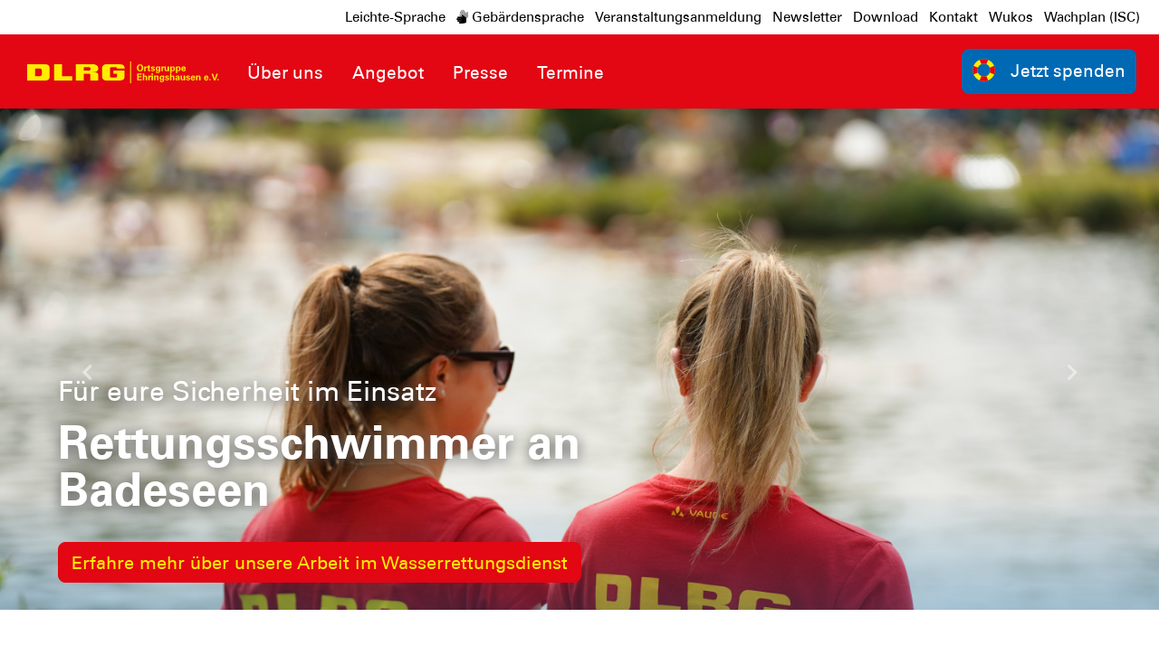

--- FILE ---
content_type: text/html; charset=utf-8
request_url: https://ehringshausen.dlrg.de/
body_size: 11235
content:
<!DOCTYPE html>
<html dir="ltr" lang="de-DE">
<head>

<meta charset="utf-8">
<!-- 
	Design and Development
		Jenko Sternberg Design GmbH
		Siedlerweg 18 / 38173 Apelnstedt
		web: www.jenkosternberg.de / email: info@jsdesign.de
		fon: +49 (0) 5333 94 77-10 / fax: +49 (0) 5333 94 77-44
	
	Development
	    DLRG Arbeitskreis IT
	    Im Niedernfeld 1-3
	    31542 Bad Nenndorf
	    web: dlrg.net / support: hilfe.dlrg.net

	This website is powered by TYPO3 - inspiring people to share!
	TYPO3 is a free open source Content Management Framework initially created by Kasper Skaarhoj and licensed under GNU/GPL.
	TYPO3 is copyright 1998-2026 of Kasper Skaarhoj. Extensions are copyright of their respective owners.
	Information and contribution at https://typo3.org/
-->



<title>Ortsgruppe Ehringshausen e.V. | DLRG Ortsgruppe Ehringshausen e.V.</title>
<meta name="generator" content="TYPO3 CMS" />
<meta name="twitter:card" content="summary" />


<link rel="stylesheet" href="/global/layout/2019/css/stamm.css?1768141705" media="all">
<link rel="stylesheet" href="/typo3temp/assets/css/7015c8c4ac5ff815b57530b221005fc6.css?1697920404" media="all">






<meta name="viewport" content="width=device-width, initial-scale=1.0, maximum-scale=2.0, minimum-scale=1.0, user-scalable=yes" /><!-- Page-ID:406241-->

        
                <link rel="shortcut icon" href="https://api.dlrg.net/logo/v1/stammverband/favicon?size=196&line1=Ortsgruppe&line2=Ehringshausen+e.V." sizes="196x196">
                <link rel="shortcut icon" href="https://api.dlrg.net/logo/v1/stammverband/favicon?size=32&line1=Ortsgruppe&line2=Ehringshausen+e.V." sizes="32x32">
                <link rel="shortcut icon" href="https://api.dlrg.net/logo/v1/stammverband/favicon?size=16&line1=Ortsgruppe&line2=Ehringshausen+e.V." sizes="16x16">
                <link rel="apple-touch-icon" href="https://api.dlrg.net/logo/v1/stammverband/favicon?size=180&line1=Ortsgruppe&line2=Ehringshausen+e.V." sizes="180x180">
                <link rel="apple-touch-icon" href="https://api.dlrg.net/logo/v1/stammverband/favicon?size=167&line1=Ortsgruppe&line2=Ehringshausen+e.V." sizes="167x167">
                <link rel="apple-touch-icon" href="https://api.dlrg.net/logo/v1/stammverband/favicon?size=152&line1=Ortsgruppe&line2=Ehringshausen+e.V." sizes="152x152">
                <meta name="msapplication-square70x70logo" content="https://api.dlrg.net/logo/v1/stammverband/favicon?size=70&line1=Ortsgruppe&line2=Ehringshausen+e.V.">
                <meta name="msapplication-square150x150logo" content="https://api.dlrg.net/logo/v1/stammverband/favicon?size=150&line1=Ortsgruppe&line2=Ehringshausen+e.V.">
                <meta name="msapplication-wide310x150logo" content="https://api.dlrg.net/logo/v1/stammverband/favicon?size=310&line1=Ortsgruppe&line2=Ehringshausen+e.V.">
                <meta name="msapplication-square310x310logo" content="https://api.dlrg.net/logo/v1/stammverband/favicon?size=310&line1=Ortsgruppe&line2=Ehringshausen+e.V.">
            

        
        <link rel="preload" href="/global/layout/2019/font/dlrg_regular.woff2" as="font" type="font/woff2" crossorigin>
        <link rel="preload" href="/global/layout/2019/font/dlrg_bold.woff2" as="font" type="font/woff2" crossorigin>
        <link rel="preload" href="/global/layout/2019/fontawesome/fa-solid-900.woff2" as="font" type="font/woff2" crossorigin>
        







    
<link rel="canonical" href="https://ehringshausen.dlrg.de/"/>
</head>
<body id="startseite">




<div class="page"><section class="teaser"><header id="main-header"><div class="metaNav clearfix" id="metamenu"><div class="container"><nav class="navbar navbar-expand-lg float-right"><ul class="navbar-nav mr-auto"><li class="nav-item"><a class="nav-link " href="https://leichte-sprache.dlrg.de" target="_blank" rel="noopener noreferrer">
                            Leichte-Sprache
                        </a></li><li class="nav-item"><a class="nav-link " href="https://gebaerdensprache.dlrg.de/" target="_blank" rel="noopener noreferrer"><i class="fad fa-sign-language"></i> Gebärdensprache
                        </a></li><li class="nav-item"><a class="nav-link " href="/termine/anmeldung-zu-veranstaltungen/" >
                                        Veranstaltungsanmeldung
                                    </a></li><li class="nav-item"><a class="nav-link " href="https://ehringshausen.dlrg.de//newsletter/newsletter-anmeldeformular" target="_blank" rel="noopener noreferrer">
                                        Newsletter
                                    </a></li><li class="nav-item"><a class="nav-link " href="/meta/download/" >
                                        Download
                                    </a></li><li class="nav-item"><a class="nav-link " href="/meta/kontakt/" >
                                        Kontakt
                                    </a></li><li class="nav-item"><a class="nav-link " href="https://wukos.de/hessen/kvlahndill/" target="_blank" rel="noopener noreferrer">
                                        Wukos
                                    </a></li><li class="nav-item"><a class="nav-link " href="https://dlrg.net/apps/wachplan&amp;edvnummer=0721001" target="_blank" rel="noopener noreferrer">
                                        Wachplan (ISC)
                                    </a></li></ul></nav></div></div><div class="container-fluid"><div class="container mainnav"><nav class="navbar navbar-expand-lg"><a class="navbar-brand" href="/"><img alt="" height="54" src="https://api.dlrg.net/logo/v1/stammverband/svg?line1=Ortsgruppe&amp;line2=Ehringshausen+e.V." width="auto"></a><button aria-controls="navbarMainMenu" aria-expanded="false" aria-label="Toggle navigation" class="navbar-toggler" data-target="#navbarMainMenu" data-toggle="collapse" type="button"><span class="navbar-toggler-icon"></span></button><div class="collapse navbar-collapse" id="navbarMainMenu"><ul class="navbar-nav mr-auto"><li class="nav-item"><a class="nav-link" href="/ueber-uns/"  title="Über uns"><p>Über uns</p></a><div class="navhover" style="display: none;"><div class="flex"><div class="subnavleft"><div class="image" style="background-image: url(/fileadmin/groups/7210010/Bildergalerie/Allgemeine_Fotos/Fotos_Mouseover-Menue/_32_Bild_fuer_Drueberstreichen.jpeg); background-repeat: no-repeat; background-size: auto 250px; width: 100%; height: 250px;"><div class="subnavTextBox"><span>Informiere dich!</span><p>
            Die DLRG Ehringshausen
        </p></div></div><span class="title">Webmaster</span><p><i class="fa fa-envelope mr-2"></i><a class="email" href="mailto:webmaster@ehringshausen.dlrg.de">
                    webmaster@ehringshausen.dlrg.de
                </a></p></div><ul aria-labelledby="navbarDropdown" class="level2 subnav1"><li class="nav-item"><a class="dropdown-item" href="/ueber-uns/vorstand/"  title="Vorstand"><p>Vorstand</p></a></li><li class="nav-item"><a class="dropdown-item" href="/ueber-uns/jugend-gemeinschaft/"  title="Jugend &amp; Gemeinschaft"><p>Jugend &amp; Gemeinschaft</p></a></li><li class="nav-item"><a class="dropdown-item" href="/ueber-uns/fahrzeuge-boote/"  title="Fahrzeuge &amp; Boote"><p>Fahrzeuge &amp; Boote</p><span><i class="far fa-plus"></i></span></a><ul aria-labelledby="navbarDropdown" class="level3"><li class="nav-item"><a class="dropdown-item" href="/ueber-uns/fahrzeuge-boote/mtw-74191-vito/"  title="MTW 74/19/1 - Vito"><p>MTW 74/19/1 - Vito</p></a></li><li class="nav-item"><a class="dropdown-item" href="/ueber-uns/fahrzeuge-boote/mrb-74781-sharky/"  title="MRB 74/78/2 - Sharky"><p>MRB 74/78/2 - Sharky</p></a></li><li class="nav-item"><a class="dropdown-item" href="/ueber-uns/fahrzeuge-boote/gw-74591-l200-ad/"  title="GW 74/59/1 - L200 (a.D.)"><p>GW 74/59/1 - L200 (a.D.)</p></a></li><li class="nav-item"><a class="dropdown-item" href="/ueber-uns/fahrzeuge-boote/mrb-74781-willi-hillner-ad/"  title="MRB 74/78/1 - Willi Hillner (a.D.)"><p>MRB 74/78/1 - Willi Hillner (a.D.)</p></a></li><li class="nav-item"><a class="dropdown-item" href="/ueber-uns/fahrzeuge-boote/mrb-74781-ehri-ad/"  title="MRB 74/78/1 - Ehri (a.D.)"><p>MRB 74/78/1 - Ehri (a.D.)</p></a></li><li class="nav-item"><a class="dropdown-item" href="/ueber-uns/fahrzeuge-boote/elw-7411-patrol-ad/"  title="ELW 74/11 - Patrol (a.D.)"><p>ELW 74/11 - Patrol (a.D.)</p></a></li></ul></li><li class="nav-item"><a class="dropdown-item" href="/ueber-uns/unterkunft-schwimmbad/"  title="Unterkunft &amp; Schwimmbad"><p>Unterkunft &amp; Schwimmbad</p></a></li><li class="nav-item"><a class="dropdown-item" href="/ueber-uns/satzung/"  title="Satzung"><p>Satzung</p></a></li><li class="nav-item"><a class="dropdown-item" href="/ueber-uns/grundsaetze/"  title="Grundsätze"><p>Grundsätze</p></a></li><li class="nav-item"><a class="dropdown-item" href="/ueber-uns/mitglied-werden/"  title="Mitglied werden"><p>Mitglied werden</p></a></li><li class="nav-item"><a class="dropdown-item" href="/ueber-uns/beitragsordnung/"  title="Beitragsordnung"><p>Beitragsordnung</p></a></li></ul></div></div></li><li class="nav-item"><a class="nav-link" href="/angebot/"  title="Angebot"><p>Angebot</p></a><div class="navhover" style="display: none;"><div class="flex"><div class="subnavleft"><div class="image" style="background-image: url(/fileadmin/groups/7210010/Bildergalerie/Allgemeine_Fotos/Fotos_Mouseover-Menue/_32_Bild_fuer_Drueberstreichen.jpeg); background-repeat: no-repeat; background-size: auto 250px; width: 100%; height: 250px;"><div class="subnavTextBox"><span>Informiere dich!</span><p>
            Was du bei uns werden kannst
        </p></div></div><span class="title">Kontakt</span><p><i class="fa fa-envelope mr-2"></i><a class="email" href="mailto:ausbildung@ehringshausen.dlrg.de">
                    ausbildung@ehringshausen.dlrg.de
                </a></p></div><ul aria-labelledby="navbarDropdown" class="level2 subnav1"><li class="nav-item"><a class="dropdown-item" href="/angebot/schwimmkurse-training/"  title="Schwimmkurse &amp; Training"><p>Schwimmkurse &amp; Training</p><span><i class="far fa-plus"></i></span></a><ul aria-labelledby="navbarDropdown" class="level3"><li class="nav-item"><a class="dropdown-item" href="/angebot/schwimmkurse-training/schwimmkurse/"  title="Schwimmkurse"><p>Schwimmkurse</p></a></li><li class="nav-item"><a class="dropdown-item" href="/angebot/schwimmkurse-training/rettungsschwimmen/"  title="Rettungsschwimmen"><p>Rettungsschwimmen</p></a></li><li class="nav-item"><a class="dropdown-item" href="/angebot/schwimmkurse-training/rettungssport/"  title="Rettungssport"><p>Rettungssport</p></a></li><li class="nav-item"><a class="dropdown-item" href="/angebot/schwimmkurse-training/aquagymnastik/"  title="Aquagymnastik"><p>Aquagymnastik</p></a></li></ul></li><li class="nav-item"><a class="dropdown-item" href="/angebot/lehrgaenge/"  title="Lehrgänge"><p>Lehrgänge</p></a></li><li class="nav-item"><a class="dropdown-item" href="/angebot/jugend-einsatz-team-jet/"  title="Jugend-Einsatz-Team (JET)"><p>Jugend-Einsatz-Team (JET)</p></a></li><li class="nav-item"><a class="dropdown-item" href="/angebot/abzeichen/"  title="Abzeichen"><p>Abzeichen</p></a></li><li class="nav-item"><a class="dropdown-item" href="/angebot/erste-hilfe-sanitaetswesen/"  title="Erste Hilfe &amp; Sanitätswesen"><p>Erste Hilfe &amp; Sanitätswesen</p></a></li><li class="nav-item"><a class="dropdown-item" href="/angebot/einsatz-katastrophenschutz/"  title="Einsatz &amp; Katastrophenschutz"><p>Einsatz &amp; Katastrophenschutz</p><span><i class="far fa-plus"></i></span></a><ul aria-labelledby="navbarDropdown" class="level3"><li class="nav-item"><a class="dropdown-item" href="/presse/einsatztagebuch/"  title="Einsatztagebuch"><p>Einsatztagebuch</p></a></li></ul></li><li class="nav-item"><a class="dropdown-item" href="/angebot/wasserrettungsdienst/"  title="Wasserrettungsdienst"><p>Wasserrettungsdienst</p></a></li></ul></div></div></li><li class="nav-item"><a class="nav-link" href="/presse/"  title="Presse"><p>Presse</p></a><div class="navhover" style="display: none;"><div class="flex"><div class="subnavleft"><div class="image" style="background-image: url(/fileadmin/groups/7210010/Bildergalerie/Allgemeine_Fotos/Fotos_Mouseover-Menue/_32_Bild_fuer_Drueberstreichen.jpeg); background-repeat: no-repeat; background-size: auto 250px; width: 100%; height: 250px;"><div class="subnavTextBox"><span>Informiere dich!</span><p>
            Was gibt es neues?
        </p></div></div><span class="title">Leitung Öffentlichkeitsarbeit</span><p><i class="fa fa-envelope mr-2"></i><a class="email" href="mailto:oeka@ehringshausen.dlrg.de">
                    oeka@ehringshausen.dlrg.de
                </a></p></div><ul aria-labelledby="navbarDropdown" class="level2 subnav1"><li class="nav-item"><a class="dropdown-item" href="/presse/presseartikel/"  title="Presseartikel"><p>Presseartikel</p></a></li><li class="nav-item"><a class="dropdown-item" href="/presse/bildergalerie/"  title="Bildergalerie"><p>Bildergalerie</p></a></li><li class="nav-item"><a class="dropdown-item" href="/presse/einsatztagebuch/"  title="Einsatztagebuch"><p>Einsatztagebuch</p></a></li></ul></div></div></li><li class="nav-item"><a class="nav-link" href="/termine/"  title="Termine"><p>Termine</p></a><div class="navhover" style="display: none;"><div class="flex"><div class="subnavleft"><div class="image" style="background-image: url(/fileadmin/groups/7210010/Bildergalerie/Allgemeine_Fotos/Fotos_Mouseover-Menue/_32_Bild_fuer_Drueberstreichen.jpeg); background-repeat: no-repeat; background-size: auto 250px; width: 100%; height: 250px;"><div class="subnavTextBox"><span>Informiere dich!</span><p>
            Was steht an?
        </p></div></div><span class="title">Kontakt</span><p><i class="fa fa-envelope mr-2"></i><a class="email" href="mailto:info@ehringshausen.dlrg.de">
                    info@ehringshausen.dlrg.de
                </a></p></div><ul aria-labelledby="navbarDropdown" class="level2 subnav1"><li class="nav-item"><a class="dropdown-item" href="/termine/"  title="Kalender"><p>Kalender</p></a></li><li class="nav-item"><a class="dropdown-item" href="/termine/anmeldung-zu-veranstaltungen/"  title="Anmeldung zu Veranstaltungen"><p>Anmeldung zu Veranstaltungen</p></a></li></ul></div></div></li></ul></div><form class="form-inline normal"><a class="openCloseSearch" href="#"><i class="fa fa-search"></i></a></form><a href="/spenden/"><button class="btn btn-blue btnSpenden btn-group-lg" role="group" type="button"><img alt="" height="39" src="/global/layout/2019/images/ring.svg" width="auto">Jetzt spenden
        </button></a></nav></div><div class="container mainnav mobilenav"><nav class="navbar navbar-expand-lg" id="navhead"><a class="navbar-brand" href="/"><img alt="" height="54" src="https://api.dlrg.net/logo/v1/stammverband/svg?line1=Ortsgruppe&amp;line2=Ehringshausen+e.V." width="auto"></a><button aria-controls="navbarMainMenuMobile" aria-expanded="false" aria-label="Toggle navigation"
                            class="navbar-toggler" data-target="#navbarMainMenuMobile"
                            data-toggle="collapse" type="button"><span class="navbar-toggler-icon"></span></button><form class="form-inline normal"><a href="/spenden/"><button class="btn btn-blue btnSpenden btn-group-lg" role="group" type="button"><img alt="" height="39" src="/global/layout/2019/images/ring.svg" width="auto">Jetzt spenden
        </button></a></form></nav><div class="collapse navbar-collapsed" id="navbarMainMenuMobile"><ul class="navbar-nav mr-auto"><li class="nav-item"><a class="nav-link" href="/ueber-uns/"  title="Über uns"><p>Über uns</p></a><ul aria-labelledby="navbarDropdown" class="dropdown-menu level2"><li class="nav-item"><a class="dropdown-item back" href="#"><i class="fa fa-angle-left"></i> Zurück</a></li><li class="nav-item"><a class="dropdown-item" href="/ueber-uns/vorstand/"  title="Vorstand"><p>Vorstand</p></a></li><li class="nav-item"><a class="dropdown-item" href="/ueber-uns/jugend-gemeinschaft/"  title="Jugend &amp; Gemeinschaft"><p>Jugend &amp; Gemeinschaft</p></a></li><li class="nav-item"><a class="dropdown-item" href="/ueber-uns/fahrzeuge-boote/"  title="Fahrzeuge &amp; Boote"><p>Fahrzeuge &amp; Boote</p></a><ul aria-labelledby="navbarDropdown" class="level3"><li class="nav-item"><a class="dropdown-item back" href="#"><i class="fa fa-angle-left"></i> Zurück</a></li><li class="nav-item"><a class="dropdown-item" href="/ueber-uns/fahrzeuge-boote/mtw-74191-vito/"  title="MTW 74/19/1 - Vito"><p>MTW 74/19/1 - Vito</p></a></li><li class="nav-item"><a class="dropdown-item" href="/ueber-uns/fahrzeuge-boote/mrb-74781-sharky/"  title="MRB 74/78/2 - Sharky"><p>MRB 74/78/2 - Sharky</p></a></li><li class="nav-item"><a class="dropdown-item" href="/ueber-uns/fahrzeuge-boote/gw-74591-l200-ad/"  title="GW 74/59/1 - L200 (a.D.)"><p>GW 74/59/1 - L200 (a.D.)</p></a></li><li class="nav-item"><a class="dropdown-item" href="/ueber-uns/fahrzeuge-boote/mrb-74781-willi-hillner-ad/"  title="MRB 74/78/1 - Willi Hillner (a.D.)"><p>MRB 74/78/1 - Willi Hillner (a.D.)</p></a></li><li class="nav-item"><a class="dropdown-item" href="/ueber-uns/fahrzeuge-boote/mrb-74781-ehri-ad/"  title="MRB 74/78/1 - Ehri (a.D.)"><p>MRB 74/78/1 - Ehri (a.D.)</p></a></li><li class="nav-item"><a class="dropdown-item" href="/ueber-uns/fahrzeuge-boote/elw-7411-patrol-ad/"  title="ELW 74/11 - Patrol (a.D.)"><p>ELW 74/11 - Patrol (a.D.)</p></a></li></ul><span><i class="fa fa-angle-right"></i></span></li></li><li class="nav-item"><a class="dropdown-item" href="/ueber-uns/unterkunft-schwimmbad/"  title="Unterkunft &amp; Schwimmbad"><p>Unterkunft &amp; Schwimmbad</p></a></li><li class="nav-item"><a class="dropdown-item" href="/ueber-uns/satzung/"  title="Satzung"><p>Satzung</p></a></li><li class="nav-item"><a class="dropdown-item" href="/ueber-uns/grundsaetze/"  title="Grundsätze"><p>Grundsätze</p></a></li><li class="nav-item"><a class="dropdown-item" href="/ueber-uns/mitglied-werden/"  title="Mitglied werden"><p>Mitglied werden</p></a></li><li class="nav-item"><a class="dropdown-item" href="/ueber-uns/beitragsordnung/"  title="Beitragsordnung"><p>Beitragsordnung</p></a></li></ul><span><i class="fa fa-angle-right"></i></span></li></li><li class="nav-item"><a class="nav-link" href="/angebot/"  title="Angebot"><p>Angebot</p></a><ul aria-labelledby="navbarDropdown" class="dropdown-menu level2"><li class="nav-item"><a class="dropdown-item back" href="#"><i class="fa fa-angle-left"></i> Zurück</a></li><li class="nav-item"><a class="dropdown-item" href="/angebot/schwimmkurse-training/"  title="Schwimmkurse &amp; Training"><p>Schwimmkurse &amp; Training</p></a><ul aria-labelledby="navbarDropdown" class="level3"><li class="nav-item"><a class="dropdown-item back" href="#"><i class="fa fa-angle-left"></i> Zurück</a></li><li class="nav-item"><a class="dropdown-item" href="/angebot/schwimmkurse-training/schwimmkurse/"  title="Schwimmkurse"><p>Schwimmkurse</p></a></li><li class="nav-item"><a class="dropdown-item" href="/angebot/schwimmkurse-training/rettungsschwimmen/"  title="Rettungsschwimmen"><p>Rettungsschwimmen</p></a></li><li class="nav-item"><a class="dropdown-item" href="/angebot/schwimmkurse-training/rettungssport/"  title="Rettungssport"><p>Rettungssport</p></a></li><li class="nav-item"><a class="dropdown-item" href="/angebot/schwimmkurse-training/aquagymnastik/"  title="Aquagymnastik"><p>Aquagymnastik</p></a></li></ul><span><i class="fa fa-angle-right"></i></span></li></li><li class="nav-item"><a class="dropdown-item" href="/angebot/lehrgaenge/"  title="Lehrgänge"><p>Lehrgänge</p></a></li><li class="nav-item"><a class="dropdown-item" href="/angebot/jugend-einsatz-team-jet/"  title="Jugend-Einsatz-Team (JET)"><p>Jugend-Einsatz-Team (JET)</p></a></li><li class="nav-item"><a class="dropdown-item" href="/angebot/abzeichen/"  title="Abzeichen"><p>Abzeichen</p></a></li><li class="nav-item"><a class="dropdown-item" href="/angebot/erste-hilfe-sanitaetswesen/"  title="Erste Hilfe &amp; Sanitätswesen"><p>Erste Hilfe &amp; Sanitätswesen</p></a></li><li class="nav-item"><a class="dropdown-item" href="/angebot/einsatz-katastrophenschutz/"  title="Einsatz &amp; Katastrophenschutz"><p>Einsatz &amp; Katastrophenschutz</p></a><ul aria-labelledby="navbarDropdown" class="level3"><li class="nav-item"><a class="dropdown-item back" href="#"><i class="fa fa-angle-left"></i> Zurück</a></li><li class="nav-item"><a class="dropdown-item" href="/presse/einsatztagebuch/"  title="Einsatztagebuch"><p>Einsatztagebuch</p></a></li></ul><span><i class="fa fa-angle-right"></i></span></li></li><li class="nav-item"><a class="dropdown-item" href="/angebot/wasserrettungsdienst/"  title="Wasserrettungsdienst"><p>Wasserrettungsdienst</p></a></li></ul><span><i class="fa fa-angle-right"></i></span></li></li><li class="nav-item"><a class="nav-link" href="/presse/"  title="Presse"><p>Presse</p></a><ul aria-labelledby="navbarDropdown" class="dropdown-menu level2"><li class="nav-item"><a class="dropdown-item back" href="#"><i class="fa fa-angle-left"></i> Zurück</a></li><li class="nav-item"><a class="dropdown-item" href="/presse/presseartikel/"  title="Presseartikel"><p>Presseartikel</p></a></li><li class="nav-item"><a class="dropdown-item" href="/presse/bildergalerie/"  title="Bildergalerie"><p>Bildergalerie</p></a></li><li class="nav-item"><a class="dropdown-item" href="/presse/einsatztagebuch/"  title="Einsatztagebuch"><p>Einsatztagebuch</p></a></li></ul><span><i class="fa fa-angle-right"></i></span></li></li><li class="nav-item"><a class="nav-link" href="/termine/"  title="Termine"><p>Termine</p></a><ul aria-labelledby="navbarDropdown" class="dropdown-menu level2"><li class="nav-item"><a class="dropdown-item back" href="#"><i class="fa fa-angle-left"></i> Zurück</a></li><li class="nav-item"><a class="dropdown-item" href="/termine/"  title="Kalender"><p>Kalender</p></a></li><li class="nav-item"><a class="dropdown-item" href="/termine/anmeldung-zu-veranstaltungen/"  title="Anmeldung zu Veranstaltungen"><p>Anmeldung zu Veranstaltungen</p></a></li></ul><span><i class="fa fa-angle-right"></i></span></li></li></ul></div></div></div><div class="breadcrumb-nav container-fluid position-absolute"><div class="container mw-100"><nav aria-label="breadcrumb"><ol class="float-left breadcrumb"><li class="breadcrumb-item"><a href="/">Home</a></li></ol></nav></div></div></header><div class="container-fluid"><div class="carousel slide carousel-fade" data-ride="carousel" id="headerCarousel"><div class="carousel-inner slider-100"><div class="carousel-item  active"><picture><source media="(max-width: 500px)" srcset="/fileadmin/groups/7210010/Bildergalerie/Slidebar__Startseite_oben_/_1_WRD_Dutenhofen_2x_rueckenansicht.jpeg" /><source media="(max-width: 992px)" srcset="/fileadmin/groups/7210010/Bildergalerie/Slidebar__Startseite_oben_/_1_WRD_Dutenhofen_2x_rueckenansicht.jpeg" /><source media="(max-width: 1500px)" srcset="/fileadmin/groups/7210010/Bildergalerie/Slidebar__Startseite_oben_/_1_WRD_Dutenhofen_2x_rueckenansicht.jpeg" /><source srcset="/fileadmin/groups/7210010/Bildergalerie/Slidebar__Startseite_oben_/_1_WRD_Dutenhofen_2x_rueckenansicht.jpeg" /><img src="/fileadmin/groups/7210010/Bildergalerie/Slidebar__Startseite_oben_/_1_WRD_Dutenhofen_2x_rueckenansicht.jpeg" alt="" /></picture><div class="imgGradient"></div><div class="carousel-caption d-md-block"
                                         style="left:5%; max-width:calc(95% - 5%);top:35%;"><p>Für eure Sicherheit im Einsatz</p><p class="slideHeader">Rettungsschwimmer an Badeseen</p><a href="/angebot/wasserrettungsdienst/" class="btn btn-red">
                                            Erfahre mehr über unsere Arbeit im Wasserrettungsdienst
                                        </a></div></div><div class="carousel-item "><picture><source media="(max-width: 500px)" srcset="/fileadmin/groups/7210010/Bildergalerie/Slidebar__Startseite_oben_/_2_Stroemungsretter_zwischen_2x_gwt.jpeg" /><source media="(max-width: 992px)" srcset="/fileadmin/groups/7210010/Bildergalerie/Slidebar__Startseite_oben_/_2_Stroemungsretter_zwischen_2x_gwt.jpeg" /><source media="(max-width: 1500px)" srcset="/fileadmin/groups/7210010/Bildergalerie/Slidebar__Startseite_oben_/_2_Stroemungsretter_zwischen_2x_gwt.jpeg" /><source srcset="/fileadmin/groups/7210010/Bildergalerie/Slidebar__Startseite_oben_/_2_Stroemungsretter_zwischen_2x_gwt.jpeg" /><img src="/fileadmin/groups/7210010/Bildergalerie/Slidebar__Startseite_oben_/_2_Stroemungsretter_zwischen_2x_gwt.jpeg" alt="" /></picture><div class="imgGradient"></div><div class="carousel-caption d-md-block"
                                         style="left:10%; max-width:calc(95% - 10%);top:35%;"><p>Für eure Sicherheit</p><p class="slideHeader">Gemeinsam stark in der Wasserrettung</p><a href="/presse/einsatztagebuch/" class="btn btn-red">
                                            Berichte über vergangene Einsätze
                                        </a></div></div><div class="carousel-item "><picture><source media="(max-width: 500px)" srcset="/fileadmin/groups/7210010/Bildergalerie/Slidebar__Startseite_oben_/_3_rueckenansicht_herzMitHaenden.jpeg" /><source media="(max-width: 992px)" srcset="/fileadmin/groups/7210010/Bildergalerie/Slidebar__Startseite_oben_/_3_rueckenansicht_herzMitHaenden.jpeg" /><source media="(max-width: 1500px)" srcset="/fileadmin/groups/7210010/Bildergalerie/Slidebar__Startseite_oben_/_3_rueckenansicht_herzMitHaenden.jpeg" /><source srcset="/fileadmin/groups/7210010/Bildergalerie/Slidebar__Startseite_oben_/_3_rueckenansicht_herzMitHaenden.jpeg" /><img src="/fileadmin/groups/7210010/Bildergalerie/Slidebar__Startseite_oben_/_3_rueckenansicht_herzMitHaenden.jpeg" alt="" /></picture><div class="imgGradient"></div><div class="carousel-caption d-md-block"
                                         style="left:5%; max-width:calc(95% - 5%);top:45%;"><p>Jugendarbeit, Wachdienst, Katastrophenschutz, ...</p><p class="slideHeader">Werde ein Teil von uns</p><a href="/angebot/" class="btn btn-red">
                                            Erfahre mehr über die Vielfalt unserer Einsatzbereiche
                                        </a></div></div><div class="carousel-item "><picture><source media="(max-width: 500px)" srcset="/fileadmin/groups/7210010/Bildergalerie/Slidebar__Startseite_oben_/_4_Gemeinsxhaft_Gruppenbild.jpeg" /><source media="(max-width: 992px)" srcset="/fileadmin/groups/7210010/Bildergalerie/Slidebar__Startseite_oben_/_4_Gemeinsxhaft_Gruppenbild.jpeg" /><source media="(max-width: 1500px)" srcset="/fileadmin/groups/7210010/Bildergalerie/Slidebar__Startseite_oben_/_4_Gemeinsxhaft_Gruppenbild.jpeg" /><source srcset="/fileadmin/groups/7210010/Bildergalerie/Slidebar__Startseite_oben_/_4_Gemeinsxhaft_Gruppenbild.jpeg" /><img src="/fileadmin/groups/7210010/Bildergalerie/Slidebar__Startseite_oben_/_4_Gemeinsxhaft_Gruppenbild.jpeg" alt="" /></picture><div class="imgGradient"></div><div class="carousel-caption d-md-block"
                                         style="left:10%; max-width:calc(95% - 10%);top:30%;"><p>Wir sind ein junger Verein - überzeug´ dich selbst!</p><p class="slideHeader">Kinder &amp; Jugendliche</p><a href="/ueber-uns/jugend-gemeinschaft/" class="btn btn-red">
                                            Die Bedeutung von Kindern und Jugendlichen für unseren Verein
                                        </a></div></div><div class="carousel-item "><picture><source media="(max-width: 500px)" srcset="/fileadmin/groups/7210010/Bildergalerie/Slidebar__Startseite_oben_/_5-sr_und_einsatzkraft_Faust.jpeg" /><source media="(max-width: 992px)" srcset="/fileadmin/groups/7210010/Bildergalerie/Slidebar__Startseite_oben_/_5-sr_und_einsatzkraft_Faust.jpeg" /><source media="(max-width: 1500px)" srcset="/fileadmin/groups/7210010/Bildergalerie/Slidebar__Startseite_oben_/_5-sr_und_einsatzkraft_Faust.jpeg" /><source srcset="/fileadmin/groups/7210010/Bildergalerie/Slidebar__Startseite_oben_/_5-sr_und_einsatzkraft_Faust.jpeg" /><img src="/fileadmin/groups/7210010/Bildergalerie/Slidebar__Startseite_oben_/_5-sr_und_einsatzkraft_Faust.jpeg" alt="" /></picture><div class="imgGradient"></div><div class="carousel-caption d-md-block"
                                         style="left:10%; max-width:calc(95% - 10%);top:45%;"><p>Zusammenhalt steht bei uns im Vordergrund</p><p class="slideHeader">Gemeinschaft</p><a href="/ueber-uns/jugend-gemeinschaft/" class="btn btn-red">
                                            Gemeinschaft - eine Basis unseres Vereins
                                        </a></div></div></div><a class="carousel-control-prev" data-slide="prev" href="#headerCarousel" role="button"><i class="fa fa-chevron-left"></i><span class="sr-only">Letzte</span></a><a class="carousel-control-next" data-slide="next" href="#headerCarousel" role="button"><i class="fa fa-chevron-right"></i><span class="sr-only">Nächste</span></a></div></div></section><div class="sticky-contact sticky-seite sticky-animation"><div class="icon"><img alt="Kontakt" src="/global/layout/2019/images/contact-blue.svg"></div><div class="content"><div class="sticky"><div class="container-fluid"><div class="row no-gutters"><div class="col-12"><h3 class="headline redBox bgRed textYellow teaser">Nimm Kontakt auf</h3><p class="pl-4"> Vollständige Liste der <a href="/ueber-uns/vorstand/">Ansprechpartner der <strong>
                        DLRG Ortsgruppe Ehringshausen e.V.
                        </strong> findest du hier </a>.
                </p></div><div class="col-12  text-center pt-4 border-right"><a href="/meta/kontakt/"><div class="iconContent"><img alt="Kontakt-Icon" src="/global/layout/2019/images/envelope_blue.svg"></div><p class="textBlue">Kontakt</p></a><p class="">Du hast Fragen, Kommentare oder Feedback &ndash; tritt mit uns in
                            <a href="/meta/kontakt/">Kontakt</a>
                            .
                        </p></div></div></div></div></div></div><!-- MAIN CONTENT --><main id="main-content"><!--TYPO3SEARCH_begin--><div id="c1083469" class="frame frame-default frame-type-dlrgsvtmpl2019_grid3spalten frame-layout-0 frame-space-before-medium"><div class="position-relative overflow-hidden"><div class="container dlrg-spaltenelement"><div class="row grid33_33_33"><div class="col-12 col-md-6 col-lg-4"><div id="c1083470" class="frame frame-default frame-type-dlrgsvtmpl2019_teaserbox frame-layout-0 frame-space-before-medium"><h3 class="">
                Deine Möglichkeiten bei uns
            </h3><h2 class="">
                Angebote
            </h2><div class="container"><!--Teaserbox Hover--><div class="teaserbox dlrg-flexbox"><a href="/angebot/" class="dlrg-flexbox"><div class="bgBlue position-relative dlrg-flexbox"><picture><source media="(max-width: 500px)" srcset="/fileadmin/groups/7210010/Bildergalerie/Allgemeine_Fotos/_6_Rettungsschwimmer_mit_Gurtretter.jpeg" /><source media="(max-width: 1000px)" srcset="/fileadmin/groups/7210010/Bildergalerie/Allgemeine_Fotos/_6_Rettungsschwimmer_mit_Gurtretter.jpeg" /><source srcset="/fileadmin/groups/7210010/Bildergalerie/Allgemeine_Fotos/_6_Rettungsschwimmer_mit_Gurtretter.jpeg" /><img src="/fileadmin/groups/7210010/Bildergalerie/Allgemeine_Fotos/_6_Rettungsschwimmer_mit_Gurtretter.jpeg" alt="" class="imgTransparent img-fluid" /></picture><div class="text-bottom img-cont"><div class="redBox bgRed textYellow teaser">Mach´mit!</div><div class="whiteBox bgWhite">Schwimmen, Jugendarbeit, Katastrophenschutz, ...</div><div class="hovertext"><p>Deine Möglichkeiten bei uns: Vom Schwimmkurs für Nichtschwimmer über Jugendarbeit bis zur Mitarbeit im Wasserrettungsdienst - jeder findet seinen Platz.&nbsp;</p></div></div><div class="linktext">Angebot<img src="/global/layout/2019/images/whiteArrow.svg"></div></div></a></div></div></div></div><div class="col-12 col-md-6 col-lg-4"><div id="c1083471" class="frame frame-default frame-type-dlrgsvtmpl2019_teaserbox frame-layout-0 frame-space-before-medium"><h3 class="">
                Über uns
            </h3><h2 class="">
                Die DLRG Ehringshausen
            </h2><div class="container"><!--Teaserbox Hover--><div class="teaserbox dlrg-flexbox"><a href="/ueber-uns/" class="dlrg-flexbox"><div class="bgBlue position-relative dlrg-flexbox"><picture><source media="(max-width: 500px)" srcset="/fileadmin/groups/7210010/Bildergalerie/Allgemeine_Fotos/_7_Vorstand_2024.jpeg" /><source media="(max-width: 1000px)" srcset="/fileadmin/groups/7210010/Bildergalerie/Allgemeine_Fotos/_7_Vorstand_2024.jpeg" /><source srcset="/fileadmin/groups/7210010/Bildergalerie/Allgemeine_Fotos/_7_Vorstand_2024.jpeg" /><img src="/fileadmin/groups/7210010/Bildergalerie/Allgemeine_Fotos/_7_Vorstand_2024.jpeg" alt="" class="imgTransparent img-fluid" /></picture><div class="text-bottom img-cont"><div class="redBox bgRed textYellow teaser">Deine DLRG Ehringshausen</div><div class="whiteBox bgWhite">Vorstand, Fahrzeuge, Mitgliedschaft, ...</div><div class="hovertext"><p>Du willst die DLRG Ehringshausen näher kennenlernen? Oder sogar Mitglied werden? Vom Vorstand über Fahrzeuge bis Satzung - hier findest du alles!</p></div></div><div class="linktext">Über uns<img src="/global/layout/2019/images/whiteArrow.svg"></div></div></a></div></div></div></div><div class="col-12 col-lg-4"><div id="c1083472" class="frame frame-default frame-type-dlrgsvtmpl2019_teaserbox frame-layout-0 frame-space-before-medium"><h3 class="">
                Infos über vergangene Veranstaltungen und Einsätze
            </h3><h2 class="">
                Presse
            </h2><div class="container"><!--Teaserbox Hover--><div class="teaserbox dlrg-flexbox"><a href="/presse/" class="dlrg-flexbox"><div class="bgBlue position-relative dlrg-flexbox"><picture><source media="(max-width: 500px)" srcset="/fileadmin/groups/7210010/Bildergalerie/Allgemeine_Fotos/_8_Training_Handy.jpeg" /><source media="(max-width: 1000px)" srcset="/fileadmin/groups/7210010/Bildergalerie/Allgemeine_Fotos/_8_Training_Handy.jpeg" /><source srcset="/fileadmin/groups/7210010/Bildergalerie/Allgemeine_Fotos/_8_Training_Handy.jpeg" /><img src="/fileadmin/groups/7210010/Bildergalerie/Allgemeine_Fotos/_8_Training_Handy.jpeg" alt="" class="imgTransparent img-fluid" /></picture><div class="text-bottom img-cont"><div class="redBox bgRed textYellow teaser">Fotos &amp; Presseartikel</div><div class="whiteBox bgWhite">Brandaktuell</div><div class="hovertext"><p>Erhalte eine Einblick in unsere Arbeit - hier findest Du Berichte und Fotos von vergangenen Veranstaltungen.</p></div></div><div class="linktext">Presse<img src="/global/layout/2019/images/whiteArrow.svg"></div></div></a></div></div></div></div></div></div></div></div><div id="c1233946" class="frame frame-default frame-type-dlrgsvtmpl2019_grid1spalte frame-layout-0 frame-space-before-medium frame-space-after-medium"><div class="position-relative overflow-hidden"><div class="container"><div class="row grid100"><div class="col-xl-1"></div><div class="col-xl-10"></div><div class="col-xl-1"></div></div></div></div></div><div id="c1234255" class="frame frame-default frame-type-dlrgsvtmpl2019_divider frame-layout-0 frame-space-before-medium"><div class="divider_picText"><div class="bgBlue position-relative" style="min-height: calc(500px - 12rem)"><div class="container"></div><picture><!-- für Handys --><source media="(max-width: 450px)" srcset="/fileadmin/groups/7210010/Bildergalerie/Allgemeine_Fotos/_9_Gruppenbild_JET_Drohne.jpg" /><!-- für Tablets --><source media="(max-width: 800px)" srcset="/fileadmin/groups/7210010/Bildergalerie/Allgemeine_Fotos/_9_Gruppenbild_JET_Drohne.jpg" /><!-- für schmale Desktop-Geräte --><source media="(max-width: 1100px)" srcset="/fileadmin/groups/7210010/Bildergalerie/Allgemeine_Fotos/_9_Gruppenbild_JET_Drohne.jpg" /><!-- Default --><source srcset="/fileadmin/groups/7210010/Bildergalerie/Allgemeine_Fotos/_9_Gruppenbild_JET_Drohne.jpg" /><img src="/fileadmin/groups/7210010/Bildergalerie/Allgemeine_Fotos/_9_Gruppenbild_JET_Drohne.jpg" alt="" class="imgTransparent img-fluid" /></picture><div class="imgGradient"></div><div class="textContent jumbotron img-cont"><div class="container"><div class="row no-gutters fullscreen"><div class="col-lg-8 col-md-12 col-xs-12"><h3 class="textWhite">Jugendarbeit, Schwimmkurs, Rettungsschwimmer, Vorstandsarbeit, ...</h3><h2 class="textWhite">Gemeinschaft</h2><div class="text textWhite"><p>Unsere Arbeit ist vielfältig - aber zusammen bilden wir eine Gemeinschaft!</p><p>Dazu gibt´s bei uns diverse Veranstaltungen für alle Altersgruppen, vom Bastelnachmittag über die Diskoparty zum Grillabend - mach´ mit und werde ein Teil dieser Gemeinschaft!</p></div><a href="/ueber-uns/jugend-gemeinschaft/" class="btn btn-red">Gemeinschaft &amp; Jugendarbeit</a></div></div></div></div></div></div></div><div id="c1083473" class="frame frame-default frame-type-dlrgsvtmpl2019_grid1spalte frame-layout-0 frame-space-before-medium frame-space-after-medium"><div class="position-relative overflow-hidden"><div class="container"><div class="row grid100"><div class="col-xl-1"></div><div class="col-xl-10"><div id="c1083475" class="frame frame-default frame-type-list frame-layout-0 frame-space-before-small"><div class="news actual container"><div class="textBlue text-center"><h2>Aktuelle Neuigkeiten aus der Ortsgruppe</h2></div><div class="allNews newsStack"><div class="row no-gutters"><div class="col-lg-8 p-2"><a href="https://ehringshausen.dlrg.de/presse/presseartikel/presseartikel-detail/dlrg-ehringshausen-trainiert-eisrettung-135290-n/"
                           ><div class="newsBox bgBlue"><div class="imgTransparent img-fluid"
                                         style='background: rgba(0, 0, 0, 0) url("/assetService/g582/a897518/vp/w800") no-repeat scroll center center / cover;'></div><div class="imgGradient"></div><div class="img-cont dlrg-label bgRed textYellow category">Einsatz und Technik</div><div class="teaser img-cont text-bottom textWhite"><h3>DLRG Ehringshausen trainiert Eisrettung</h3><span class="teasertext-4-lines">
                                                                                     

                                                                                                                                        Um für den Ernstfall bestens vorbereitet zu sein, haben die Einsatzkräfte der DLRG Ehringshausen am  ...
                                                                                                                        </span></div></div></a></div><div class="col-lg-4 p-2"><a href="https://ehringshausen.dlrg.de/presse/presseartikel/presseartikel-detail/weihnachtsdorf-der-dlrg-ehringshausen-lockt-134301-n/"
                           ><div class="newsBox bgBlue"><div class="imgTransparent img-fluid"
                                         style='background: rgba(0, 0, 0, 0) url("/assetService/g582/a892544/vp/w800") no-repeat scroll center center / cover;'></div><div class="imgGradient"></div><div class="img-cont dlrg-label bgRed textYellow category">Jugend</div><div class="teaser img-cont text-bottom textWhite"><h3>Weihnachtsdorf der DLRG Ehringshausen lockt rund 90 Besucher an</h3><span class="teasertext-4-lines">
                                                                                     

                                                                                                                                        Ehringshausen – Festliche Lichter, der Duft von Crêpes und Bratwurst sowie strahlende Kinderaugen pr ...
                                                                                                                        </span></div></div></a></div><div class="col-lg-4 p-2"><a href="https://ehringshausen.dlrg.de/presse/presseartikel/presseartikel-detail/jugend-einsatz-team-der-dlrg-ehringshausen-in-133970-n/"
                           ><div class="newsBox bgBlue"><div class="imgTransparent img-fluid"
                                         style='background: rgba(0, 0, 0, 0) url("/assetService/g582/a891158/vp/w800") no-repeat scroll center center / cover;'></div><div class="imgGradient"></div><div class="img-cont dlrg-label bgRed textYellow category">Jugend-Einsatz-Team</div><div class="teaser img-cont text-bottom textWhite"><h3>Jugend-Einsatz-Team der DLRG Ehringshausen in der zentralen Leitstelle des Lahn-Dill-Kreises</h3><span class="teasertext-4-lines">
                                                                                     

                                                                                                                                        Einen eindrucksvollen und zugleich lehrreichen Blick hinter die Kulissen des Rettungswesens konnte k ...
                                                                                                                        </span></div></div></a></div><div class="col-lg-4 p-2"><a href="https://ehringshausen.dlrg.de/presse/presseartikel/presseartikel-detail/jugend-einsatz-team-der-dlrg-zu-besuch-bei-133202-n/"
                           ><div class="newsBox bgBlue"><div class="imgTransparent img-fluid"
                                         style='background: rgba(0, 0, 0, 0) url("/assetService/g582/a887388/vp/w800") no-repeat scroll center center / cover;'></div><div class="imgGradient"></div><div class="img-cont dlrg-label bgRed textYellow category">Jugend-Einsatz-Team</div><div class="teaser img-cont text-bottom textWhite"><h3>Jugend-Einsatz-Team der DLRG zu Besuch bei der Flughafenfeuerwehr Frankfurt</h3><span class="teasertext-4-lines">
                                                                                     

                                                                                                                                        Ein spannender Ausflug führte das Jugend-Einsatz-Team (JET) der DLRG kürzlich zur Flughafenfeuerwehr ...
                                                                                                                        </span></div></div></a></div><div class="col-lg-4 p-2"><a href="https://ehringshausen.dlrg.de/presse/presseartikel/presseartikel-detail/vereinsmeisterschaften-der-dlrg-ehringshausen-132484-n/"
                           ><div class="newsBox bgBlue"><div class="imgTransparent img-fluid"
                                         style='background: rgba(0, 0, 0, 0) url("/assetService/g582/a883539/vp/w800") no-repeat scroll center center / cover;'></div><div class="imgGradient"></div><div class="img-cont dlrg-label bgRed textYellow category">Meisterschaften, Ausbildung, Training</div><div class="teaser img-cont text-bottom textWhite"><h3>Vereinsmeisterschaften der DLRG Ehringshausen</h3><span class="teasertext-4-lines">
                                                                                     

                                                                                                                                        Am 25. September fanden wieder die Vereinsmeisterschaften der DLRG Ehringshausen im Haverhillbad sta ...
                                                                                                                        </span></div></div></a></div></div></div></div></div></div><div class="col-xl-1"></div></div></div></div></div><div id="c1247155" class="frame frame-default frame-type-dlrgsvtmpl2019_divider frame-layout-0 frame-space-before-medium"><div class="divider_picText"><div class="bgBlue position-relative" style="min-height: calc(500px - 12rem)"><div class="container"></div><picture><!-- für Handys --><source media="(max-width: 450px)" srcset="/fileadmin/groups/7210010/Bildergalerie/Allgemeine_Fotos/_10_WRD_Dutenhofen_RUEckenansicht.jpeg" /><!-- für Tablets --><source media="(max-width: 800px)" srcset="/fileadmin/groups/7210010/Bildergalerie/Allgemeine_Fotos/_10_WRD_Dutenhofen_RUEckenansicht.jpeg" /><!-- für schmale Desktop-Geräte --><source media="(max-width: 1100px)" srcset="/fileadmin/groups/7210010/Bildergalerie/Allgemeine_Fotos/_10_WRD_Dutenhofen_RUEckenansicht.jpeg" /><!-- Default --><source srcset="/fileadmin/groups/7210010/Bildergalerie/Allgemeine_Fotos/_10_WRD_Dutenhofen_RUEckenansicht.jpeg" /><img src="/fileadmin/groups/7210010/Bildergalerie/Allgemeine_Fotos/_10_WRD_Dutenhofen_RUEckenansicht.jpeg" alt="" class="imgTransparent img-fluid" /></picture><div class="imgGradient"></div><div class="textContent jumbotron img-cont"><div class="container"><div class="row no-gutters fullscreen"><div class="col-lg-8 col-md-12 col-xs-12"><h3 class="textWhite">Lerne, zu retten!</h3><h2 class="textWhite">Jugend-Einsatz-Team</h2><div class="text textWhite"><p>Boot fahren, Funken, Erste Hilfe und vieles mehr!</p><p>Lerne bei uns spielerisch in Theorie und Praxis das Leben eines Wasserretters kennen!</p><p>&nbsp;</p><p>&nbsp;</p><p>&nbsp;</p><p>&nbsp;</p></div><a href="/angebot/jugend-einsatz-team-jet/" class="btn btn-red">Jugend-Einsatz-Team (JET)</a><div class="text textWhite">Ansprechpartner: Leitung Einsatz</div></div></div></div></div></div></div></div><div id="c1233945" class="frame frame-default frame-type-dlrgsvtmpl2019_grid1spalte frame-layout-0 frame-space-before-medium frame-space-after-medium"><div class="position-relative overflow-hidden"><div class="container"><div class="row grid100"><div class="col-lg-1 col-xl-2"></div><div class="col-lg-10 col-xl-8"><div id="c1083476" class="frame frame-default frame-type-list frame-layout-0 frame-space-before-medium frame-space-after-medium"><h3 class="ce-headline-center">
                Was steht demnächst an?
            </h3><h2 class="ce-headline-center">
                Termine
            </h2><div class="termin successStories container clearfix"><div id="terminSlide" class="carousel slide" data-ride="carousel"><ol class="carousel-indicators"><li data-target="#terminSlide" data-slide-to="0" class="active"></li><li data-target="#terminSlide" data-slide-to="1"></li></ol><div class="carousel-inner"><div class="carousel-item dlrg-spaltenelement active"><div class="card-group row"><div class="p-0 p-sm-2 mb-3 col-xl-3 col-md-6"><div class="card flex-grow-1"><div class="card-header">
                                                                    Do, 29.01.26
                                                            </div><div class="card-body"><h5 class="card-title">Notfallsituationen im Schwimmbad</h5><p class="card-text"><b>Zeit: </b> 19:30 - 22:00 Uhr                                    <br/><b>Ort: </b> Ehringshausen <br /></p></div><div class="card-footer"><a class="btn btn-red float-right" href="">Mehr erfahren</a></div></div></div><div class="p-0 p-sm-2 mb-3 col-xl-3 col-md-6"><div class="card flex-grow-1"><div class="card-header">
                                                                    Do, 05.02.26
                                                            </div><div class="card-body"><h5 class="card-title">Schwimmkurs 2026_1</h5><p class="card-text"><b>Zeit: </b> 16:30 - 17:30 Uhr                                    <br/><b>Ort: </b> Ehringshausen <br /></p></div><div class="card-footer"><a class="btn btn-red float-right" href="/termine/anmeldung-zu-veranstaltungen/schwimmkurs-20261-in-ehringshausen-232326-s/#seminarDetail">Mehr erfahren</a></div></div></div><div class="p-0 p-sm-2 mb-3 col-xl-3 col-md-6"><div class="card flex-grow-1"><div class="card-header">
                                                                    Sa, 14.02.26
                                                            </div><div class="card-body"><h5 class="card-title">Basisausbildung Einsatzdienste</h5><p class="card-text"><b>Zeit: </b> 09:00 - 18:00 Uhr                                    <br/><b>Ort: </b> Ehringshausen <br /></p></div><div class="card-footer"><a class="btn btn-red float-right" href="/termine/anmeldung-zu-veranstaltungen/basisausbildung-einsatzdienste-in-325010-s/#seminarDetail">Mehr erfahren</a></div></div></div><div class="p-0 p-sm-2 mb-3 col-xl-3 col-md-6"><div class="card flex-grow-1"><div class="card-header">
                                                                    So, 15.02.26
                                                            </div><div class="card-body"><h5 class="card-title">Basisausbildung Einsatzdienste</h5><p class="card-text"><b>Zeit: </b> 09:00 - 18:00 Uhr                                    <br/><b>Ort: </b> Ehringshausen <br /></p></div><div class="card-footer"><a class="btn btn-red float-right" href="/termine/anmeldung-zu-veranstaltungen/basisausbildung-einsatzdienste-in-325010-s/#seminarDetail">Mehr erfahren</a></div></div></div></div></div><div class="carousel-item"><div class="card-group row"><div class="p-0 p-sm-2 mb-3 col-xl-3 col-md-6"><div class="card flex-grow-1"><div class="card-header">
                                                                    Di, 30.06.26
                                                            </div><div class="card-body"><h5 class="card-title">-- Kinder ab 8 Jahren -- Warteliste Schwimmkurs 2026 --</h5><p class="card-text"><b>Zeit: </b> 16:30 - 17:30 Uhr                                    <br/><b>Ort: </b> Ehringshausen <br /></p></div><div class="card-footer"><a class="btn btn-red float-right" href="/termine/anmeldung-zu-veranstaltungen/-kinder-ab-8-jahren-warteliste-324727-s/#seminarDetail">Mehr erfahren</a></div></div></div><div class="p-0 p-sm-2 mb-3 col-xl-3 col-md-6"><div class="card flex-grow-1"><div class="card-header">
                                                                    Do, 13.08.26
                                                            </div><div class="card-body"><h5 class="card-title">Schwimmkurs 2026_2</h5><p class="card-text"><b>Zeit: </b> 16:30 - 17:30 Uhr                                    <br/><b>Ort: </b> Ehringshausen <br /></p></div><div class="card-footer"><a class="btn btn-red float-right" href="/termine/anmeldung-zu-veranstaltungen/schwimmkurs-20262-in-ehringshausen-262339-s/#seminarDetail">Mehr erfahren</a></div></div></div><div class="p-0 p-sm-2 mb-3 col-xl-3 col-md-6"><div class="card flex-grow-1"><div class="card-header">
                                                                    Do, 04.02.27
                                                            </div><div class="card-body"><h5 class="card-title">Schwimmkurs 2027_1</h5><p class="card-text"><b>Zeit: </b> 16:30 - 17:30 Uhr                                    <br/><b>Ort: </b> Ehringshausen <br /></p></div><div class="card-footer"><a class="btn btn-red float-right" href="/termine/anmeldung-zu-veranstaltungen/schwimmkurs-20271-in-ehringshausen-281623-s/#seminarDetail">Mehr erfahren</a></div></div></div><div class="p-0 p-sm-2 mb-3 col-xl-3 col-md-6"><div class="card flex-grow-1"><div class="card-header">
                                                                    Do, 02.09.27
                                                            </div><div class="card-body"><h5 class="card-title">Schwimmkurs 2027_2</h5><p class="card-text"><b>Zeit: </b> 16:30 - 17:30 Uhr                                    <br/><b>Ort: </b> Ehringshausen <br /></p></div><div class="card-footer"><a class="btn btn-red float-right" href="/termine/anmeldung-zu-veranstaltungen/schwimmkurs-20272-in-ehringshausen-317823-s/#seminarDetail">Mehr erfahren</a></div></div></div></div></div></div><a class="carousel-control-prev" role="button" href="#terminSlide" data-slide="prev"><i class="fas fa-chevron-left"></i><span class="sr-only">Vorherige</span></a><a class="carousel-control-next" role="button" href="#terminSlide" data-slide="next"><i class="fas fa-chevron-right"></i><span class="sr-only">Nächste</span></a></div></div><div class='box' style='text-align:right; padding:5px; '>
							 Termine als iCal Abo <a class="prev" style="text-decoration:none;" href="webcal://ehringshausen.dlrg.de//termine/termine-ical-export/?tx_dlrgterminkalender_pi1%5Bcontroller%5D=Terminkalender&cHash=125b0c00b90fd8d9619db51868faebcc"><i class="fal fa-calendar-alt"></i></a>&nbsp;<a target="_blank" href="https://atlas.dlrg.de/confluence/display/AN/Termine+Ical-Export"><i class="fas fa-question-circle"></i></a>&nbsp;<br/></div></div></div><div class="col-lg-1 col-xl-2"></div></div></div></div></div><div id="c1234276" class="frame frame-default frame-type-dlrgsvtmpl2019_divider frame-layout-0 frame-space-before-medium"><div class="divider_picText"><div class="bgBlue position-relative" style="min-height: calc(500px - 12rem)"><div class="container"></div><picture><!-- für Handys --><source media="(max-width: 450px)" srcset="/fileadmin/groups/7210010/Bildergalerie/Allgemeine_Fotos/_11_Schwimmkurs.jpeg" /><!-- für Tablets --><source media="(max-width: 800px)" srcset="/fileadmin/groups/7210010/Bildergalerie/Allgemeine_Fotos/_11_Schwimmkurs.jpeg" /><!-- für schmale Desktop-Geräte --><source media="(max-width: 1100px)" srcset="/fileadmin/groups/7210010/Bildergalerie/Allgemeine_Fotos/_11_Schwimmkurs.jpeg" /><!-- Default --><source srcset="/fileadmin/groups/7210010/Bildergalerie/Allgemeine_Fotos/_11_Schwimmkurs.jpeg" /><img src="/fileadmin/groups/7210010/Bildergalerie/Allgemeine_Fotos/_11_Schwimmkurs.jpeg" alt="" class="imgTransparent img-fluid" /></picture><div class="imgGradient"></div><div class="textContent jumbotron img-cont"><div class="container"><div class="row no-gutters fullscreen"><div class="col-lg-8 col-md-12 col-xs-12"><h3 class="textWhite">Ihr Kind möchte schwimmen lernen?</h3><h2 class="textWhite">Schwimmkurse für Kinder</h2><div class="text textWhite"><p>Wir bieten regelmäßig&nbsp; Schwimmkurse für Kinder an - informieren Sie sich über unser Angebot!</p></div><a href="/angebot/schwimmkurse-training/schwimmkurse/" class="btn btn-red">zu den Schwimmkursen</a><div class="text textWhite">Ansprechpartner: Leitung Ausbildung</div></div></div></div></div></div></div></div><!--TYPO3SEARCH_end--></main><!-- hidden template for cookie consent --><div class="cc-d-none" id="cc-template"><div class="cc-popup"><div class="cc-content"><h2>Diese Website benutzt Cookies.</h2><p>Diese Webseite nutzt Tracking-Technologie, um die Zahl der Besucher zu ermitteln und um unser Angebot
                stetig verbessern zu können.</p><div class="cc-button-wrapper"><button id="cc-allow-all">Einverstanden</button><button id="cc-deny-all">Nicht einverstanden</button><button id="cc-show-details">mehr erfahren</button></div><div class="cc-d-none" id="cc-details"><div class="cc-d-none" id="cc-essential"><h2>Wesentlich</h2><table></table><!-- TODO: Remove Checkbox here and in JS-File --><p><input disabled id="cc-essential-check" type="checkbox"/><label for="cc-essential-check">zustimmen</label></p></div><div class="cc-d-none" id="cc-statistical"><h2>Statistik</h2><table></table><p><input id="cc-statistical-check" type="checkbox"/><label for="cc-statistical-check">zustimmen</label></p></div><div class="cc-d-none" id="cc-marketing"><h2>Marketing</h2><table></table><p><input id="cc-marketing-check" type="checkbox"/><label for="cc-marketing-check">zustimmen</label></p></div><button class="cc-d-none" id="cc-save">Speichern</button></div><p>Die Auswahl (auch die Ablehnung) wird dauerhaft gespeichert. Über die <a href="/impressum-und-datenschutz/">Datenschutzseite</a> lässt sich die Auswahl zurücksetzen.</p></div></div></div><!-- / hidden template for cookie consent --><!-- Footer --><footer class="page-footer"><!-- Footer Links --><div class="container sitebar"><div class="row"><div class="col-sm-6 col-lg-8 col-12"><div class="container-fluid"><nav class="row"><ul class="navbar-nav col-12"><div class="row"><li class="nav-item col-xl col-lg-6 col-12"><a class="nav-link" href="/ueber-uns/"  title="Über uns"><p>Über uns</p></a><ul><li><a  href="/ueber-uns/vorstand/"  title="Vorstand"><p>Vorstand</p></a></li><li><a  href="/ueber-uns/jugend-gemeinschaft/"  title="Jugend &amp; Gemeinschaft"><p>Jugend &amp; Gemeinschaft</p></a></li><li><a  href="/ueber-uns/fahrzeuge-boote/"  title="Fahrzeuge &amp; Boote"><p>Fahrzeuge &amp; Boote</p></a></li><li><a  href="/ueber-uns/unterkunft-schwimmbad/"  title="Unterkunft &amp; Schwimmbad"><p>Unterkunft &amp; Schwimmbad</p></a></li><li><a  href="/ueber-uns/satzung/"  title="Satzung"><p>Satzung</p></a></li><li><a  href="/ueber-uns/grundsaetze/"  title="Grundsätze"><p>Grundsätze</p></a></li><li><a  href="/ueber-uns/mitglied-werden/"  title="Mitglied werden"><p>Mitglied werden</p></a></li><li><a  href="/ueber-uns/beitragsordnung/"  title="Beitragsordnung"><p>Beitragsordnung</p></a></li></ul></li><li class="nav-item col-xl col-lg-6 col-12"><a class="nav-link" href="/angebot/"  title="Angebot"><p>Angebot</p></a><ul><li><a  href="/angebot/schwimmkurse-training/"  title="Schwimmkurse &amp; Training"><p>Schwimmkurse &amp; Training</p></a></li><li><a  href="/angebot/lehrgaenge/"  title="Lehrgänge"><p>Lehrgänge</p></a></li><li><a  href="/angebot/jugend-einsatz-team-jet/"  title="Jugend-Einsatz-Team (JET)"><p>Jugend-Einsatz-Team (JET)</p></a></li><li><a  href="/angebot/abzeichen/"  title="Abzeichen"><p>Abzeichen</p></a></li><li><a  href="/angebot/erste-hilfe-sanitaetswesen/"  title="Erste Hilfe &amp; Sanitätswesen"><p>Erste Hilfe &amp; Sanitätswesen</p></a></li><li><a  href="/angebot/einsatz-katastrophenschutz/"  title="Einsatz &amp; Katastrophenschutz"><p>Einsatz &amp; Katastrophenschutz</p></a></li><li><a  href="/angebot/wasserrettungsdienst/"  title="Wasserrettungsdienst"><p>Wasserrettungsdienst</p></a></li></ul></li><li class="nav-item col-xl col-lg-6 col-12"><a class="nav-link" href="/presse/"  title="Presse"><p>Presse</p></a><ul><li><a  href="/presse/presseartikel/"  title="Presseartikel"><p>Presseartikel</p></a></li><li><a  href="/presse/bildergalerie/"  title="Bildergalerie"><p>Bildergalerie</p></a></li><li><a  href="/presse/einsatztagebuch/"  title="Einsatztagebuch"><p>Einsatztagebuch</p></a></li></ul></li><li class="nav-item col-xl col-lg-6 col-12"><a class="nav-link" href="/termine/"  title="Termine"><p>Termine</p></a><ul><li><a  href="/termine/"  title="Kalender"><p>Kalender</p></a></li><li><a  href="/termine/anmeldung-zu-veranstaltungen/"  title="Anmeldung zu Veranstaltungen"><p>Anmeldung zu Veranstaltungen</p></a></li></ul></li></div></ul></nav></div></div><div class="col-sm-6 col-lg-4"><div class="adress"><h5>
        DLRG - Deutsche<br/>Lebens-Rettungs-Gesellschaft<br/>Ortsgruppe Ehringshausen e.V.
    </h5></div><div class="kontakt py-3"><h5>Kontakt</h5><p>Fragen, Anregungen oder Kritik? Melde Dich bei uns!</p><button class="btn btn-group-lg btn-red" onclick="location.href='/meta/kontakt/'" role="group" type="button">
            Kontakt
        </button></div><div class="social-media py-3"><h5><b>DLRG</b> in den sozialen Netzwerken</h5><a rel="noopener noreferrer" target="_blank" href="https://www.facebook.com/dlrgehringshausen/"><i class="fab blue fa-facebook-f"></i></a><a rel="noopener noreferrer" target="_blank" href="https://www.instagram.com/dlrgehringshausen/?hl"><i class="fab blue fa-instagram"></i></a><a rel="noopener noreferrer" target="_blank" href="https://www.youtube.com/channel/UCZSyd7f9x_s6Ez3H9iakdWw"><i class="fab blue fa-youtube"></i></a></div></div></div></div><div class="container text-left py-3 pr-3"></div><div class="container-fluid bauchbinde py-3 pr-3"><img height="54" loading="lazy" src="/global/layout/2019/images/DLRG-Logo.svg" width="auto"></div><div class="container"><div class="row"><div class="col-sm-6 col-lg-4"><nav class="navbar navbar-default navbar-expand-lg"><div class="navbar-collapse footerNav" id="navbarColor01"><ul class="navbar-nav mr-auto"><li class="nav-item"><a class="nav-link" href="/impressum-und-datenschutz/">Impressum</a></li><li class="nav-item"><a class="nav-link" href="/impressum-und-datenschutz/">Datenschutz</a></li><li class="nav-item"><a class="nav-link" href="/sitemap/">Sitemap</a></li></ul></div></nav></div><div class="col-sm-6 col-lg-8 col-12"><nav class="navbar navbar-default navbar-expand-lg linksGld"><div class="navbar-collapse footerNav" id="navbarColor01"><ul class="navbar-nav mr-auto"><li class="nav-item"><a class="nav-link" href="https://dlrg.de" rel="noopener noreferrer" target="_blank">Bundesverband</a></li><li class="nav-item"><a class="nav-link" rel="noopener noreferrer" target="_blank" href="https://hessen.dlrg.de">
                            Landesverband Hessen e.V.
                        </a></li><li class="nav-item"><a class="nav-link" rel="noopener noreferrer" target="_blank" href="https://kv-lahn-dill.dlrg.de">
                            Kreisverband Lahn-Dill e.V.
                        </a></li></ul></div></nav></div></div></div></footer></div><!--JS laden--><!-- TODO: Remve script Tag if Internet Explorer is dead --><script>
        (function () {
            let hideDeprecatedWarning = !sessionStorage.getItem("hideDeprecatedWarning");
            let internetExplorer = !(!window.document.documentMode);
            if (hideDeprecatedWarning && internetExplorer) {
                var script = document.createElement("script");
                script.src = "/global/layout/2019/js/deprecated-browser.js"
                document.head.appendChild(script);
            }
        }());
    </script><script type="application/ld+json">{"@context":"https://schema.org","@type":"ngo","url":"https://ehringshausen.dlrg.de","logo":"https://api.dlrg.net/logo/v1/stammverband/png?size=144&line1=Ortsgruppe&line2=Ehringshausen+e.V.","address":{"@type":"PostalAddress","streetAddress":"Breslauer Stra\u00dfe 6","addressLocality":"Ehringshausen","postalCode":"35630","addressCountry":"DE"},"name":"DLRG Ortsgruppe Ehringshausen e.V.","telephone":"","geo":{"@type":"GeoCoordinates","latitude":"50.59667362","longitude":"8.39124744"}}</script>

<script src="/global/layout/2019/js/main.js?1761121085" type="text/javascript"></script>
<script src="/global/Apps/Termin20/js/dlrgfullcalenderPublic.js" type="text/javascript"></script>
<script>
/*<![CDATA[*/
/*svtmpl*/
document.addEventListener('DOMContentLoaded', function () {
        var cookieConsent = new CookieConsent();
cookieConsent.run();
        });

/*]]>*/
</script>

</body>
</html>

--- FILE ---
content_type: image/svg+xml
request_url: https://ehringshausen.dlrg.de/global/layout/2019/images/whiteArrow.svg
body_size: 453
content:
<?xml version="1.0" encoding="utf-8"?>
<!-- Generator: Adobe Illustrator 16.0.4, SVG Export Plug-In . SVG Version: 6.00 Build 0)  -->
<!DOCTYPE svg PUBLIC "-//W3C//DTD SVG 1.1//EN" "http://www.w3.org/Graphics/SVG/1.1/DTD/svg11.dtd">
<svg version="1.1" id="Capa_1" xmlns="http://www.w3.org/2000/svg" xmlns:xlink="http://www.w3.org/1999/xlink" x="0px" y="0px"
	 width="215.024px" height="370.814px" viewBox="-0.001 0 215.024 370.814" enable-background="new -0.001 0 215.024 370.814"
	 xml:space="preserve">
<g>
	<g>
		<polygon fill="#FFFFFF" points="165.281,185.414 0,24.854 24.138,0 215.024,185.414 24.138,370.814 0,345.966 		"/>
	</g>
</g>
</svg>


--- FILE ---
content_type: image/svg+xml
request_url: https://api.dlrg.net/logo/v1/stammverband/svg?line1=Ortsgruppe&line2=Ehringshausen+e.V.
body_size: 10033
content:
<?xml version="1.0"?><svg xmlns="http://www.w3.org/2000/svg" id="Logo" version="1.1" viewBox="0 0 374.701 50"><rect id="Hintergrund" height="50" fill="#e30613" width="374.701"/><g id="Wortmarke"><path id="D" d="M37,22.27v5.4c0,.89.13,3.14-1.28,3.74-1.81.76-3.13.51-5,.54H24.54V18h6.24c1.83,0,3.14-.22,4.95.55C37.14,19.13,37,21.38,37,22.27Zm.7,17.65c3.78,0,7.91.32,10.62-1s3.21-4.78,3.21-6.58V17.67c0-1.81-.48-5.27-3.21-6.58s-6.83-1-10.62-1H10V39.93H37.71" fill-rule="evenodd" fill="#ffed00"/><path id="L" d="M59.76,39.93V10.05H74.31V32h19v8H59.76" fill="#ffed00"/><path id="R" d="M114.39,15.33h6.29c2,0,3.52-.16,4.88.47A2.48,2.48,0,0,1,127,18.59a2.58,2.58,0,0,1-1.43,2.82c-1.45.63-2.5.46-4.88.46h-6.29V15.33ZM99.84,39.93V10.05h27.49c3.17,0,6.76-.26,9.34.94,2.92,1.37,4.51,2.94,4.51,6.22l0,.8c0,2.56-1.07,3.89-3.21,5.26s-4.71,1.57-9.69,1.57h6a11,11,0,0,1,4.87,1,4.11,4.11,0,0,1,2.07,3.32V39.93H126.62V30.47c0-.91.07-2.39-1.22-2.8s-2.29-.31-4.54-.36h-6.47V39.93H99.84" fill-rule="evenodd" fill="#ffed00"/><path id="G" d="M169.14,21.87h20.77V33.29a6.33,6.33,0,0,1-4.49,6c-3,.84-6,.65-9.34.65H162.2c-4.6.06-8.52.4-10.9-1.25a6.51,6.51,0,0,1-2.93-5.39V16.69c0-2.31,1.27-4,3-5.37,2.06-1.7,6.34-1.27,10.87-1.27h13.88c5.47,0,9.08,0,11.1,1.45C190.26,13.7,190,18,190,18H176.05c-.44-2.16-1.67-2.72-4.49-2.72H167.1c-3.06,0-4.2,1-4.18,2.82V31.36c0,1.59.23,2.29,1.47,2.89,1,.49,2.63.41,4.53.41h3.53c3.34,0,3.63-1.82,3.63-3.81V27.31h-6.94V21.87" fill="#ffed00"/></g><rect id="Trenner" x="200" y="5" width="1.82" height="40" fill="#ffed00"/><path fill="#ffed00" d="M217.124,12.38q-1.836,0.901-1.836,4.1735t1.717,4.2585q0.51,0.306,1.428,0.306q1.496,0,2.295-1.139q0.374-0.544,0.6035-1.4195t0.2295-1.6915q0-3.247-1.428-4.25q-0.731-0.527-1.581-0.527t-1.428,0.289z M212.585,17.786q-0.051-0.578-0.051-1.4025t0.2975-2.006t0.9945-2.0995q1.547-2.074,4.607-2.074q3.706,0,5.117,2.856q0.765,1.547,0.765,3.5785t-0.9095,3.7485t-2.9495,2.363q-0.969,0.306-2.125,0.306q-2.635,0-4.284-1.683q-1.258-1.292-1.462-3.587z M226.151,16.273q0-0.833-0.119-2.142l2.363,0l0.051,1.649q0.323-0.748,0.748-1.088q0.731-0.578,1.904-0.578l0.272,0l0,2.261q-0.306-0.034-0.595-0.034q-1.207,0.017-1.717,0.612q-0.272,0.323-0.3315,0.7395t-0.0595,0.8245l0,4.233l-2.516,0l0-6.477z M235.9685,20.948q0.2295,0.085,0.6885,0.085t0.816-0.051l0,1.649q-0.986,0.272-1.938,0.272q-1.649,0-2.227-0.901q-0.323-0.51-0.323-1.411l0-4.709l-1.649,0l0-1.666l1.649,0l0-1.683l2.499-0.918l0,2.601l2.04,0l0,1.666l-2.04,0l0,3.876q0,0.68,0.1275,0.8925t0.357,0.2975z M243.338,16.494q-0.102-1.02-1.224-1.02q-0.51,0-0.85,0.2295t-0.34,0.646t0.306,0.5695t0.867,0.306l1.547,0.425q2.295,0.629,2.295,2.397q0,1.207-1.037,2.0825t-2.9325,0.8755t-2.9155-1.054q-0.425-0.442-0.5185-0.9095t-0.1105-0.7735l2.363,0q0.034,0.493,0.272,0.731q0.442,0.442,1.139,0.442t1.02-0.3145t0.323-0.6545t-0.2295-0.578t-0.9605-0.442l-1.564-0.425q-0.85-0.221-1.275-0.544q-0.901-0.697-0.901-1.887t1.0455-1.9125t2.7115-0.7225q2.193,0,2.975,1.411q0.255,0.476,0.289,1.122l-2.295,0z M250.393,20.54q0.34,0.323,0.986,0.323q1.088,0,1.53-1.088q0.221-0.544,0.221-1.479q0-2.499-1.717-2.499q-0.714,0-1.224,0.595t-0.51,2.0315t0.714,2.1165z M255.561,22.665q0,3.468-4.114,3.468q-1.598,0-2.3205-0.34t-1.1475-0.8925t-0.476-1.5215l2.414,0q0.085,0.459,0.238,0.68q0.391,0.51,1.1135,0.51t1.1475-0.272q0.595-0.374,0.646-1.547q0.034-0.68,0.034-1.343q-0.799,1.02-1.802,1.139q-0.306,0.034-0.51,0.034q-1.751,0-2.686-1.258t-0.935-2.9835t0.9605-2.975t2.7115-1.2495q1.02,0,1.683,0.476q0.289,0.187,0.4505,0.3995t0.2635,0.3485l0.085-1.139l2.363,0q-0.119,1.19-0.119,2.125l0,6.341z M257.924,16.273q0-0.833-0.119-2.142l2.363,0l0.051,1.649q0.323-0.748,0.748-1.088q0.731-0.578,1.904-0.578l0.272,0l0,2.261q-0.306-0.034-0.595-0.034q-1.207,0.017-1.717,0.612q-0.272,0.323-0.3315,0.7395t-0.0595,0.8245l0,4.233l-2.516,0l0-6.477z M271.915,22.121q0.051,0.51,0.068,0.629l-2.448,0l-0.085-1.139q-0.408,0.544-0.748,0.799q-0.765,0.561-1.7085,0.561t-1.6235-0.34q-1.513-0.765-1.581-2.499q-0.017-0.425-0.017-0.629l0-5.338l2.55,0l0,5.117q0,0.85,0.136,1.19q0.306,0.697,1.3005,0.697t1.3175-0.799q0.204-0.476,0.204-1.87l0-4.335l2.584,0l0,5.661q0.051,2.091,0.051,2.108l0,0.187z M277.406,20.88q0.357,0.34,1.1645,0.34t1.275-0.782t0.4675-2.057q0-1.768-0.833-2.482q-0.34-0.289-0.765-0.289q-0.901,0-1.428,0.612q-0.68,0.782-0.68,2.346t0.799,2.312z M279.123,22.869q-1.496,0-2.397-1.105l0,4.284l-2.567,0l0-11.883l2.448,0l0.068,1.224q0.782-1.394,2.533-1.394t2.703,1.156t0.952,3.1025t-0.9775,3.281t-2.7625,1.3345z M287.793,20.88q0.357,0.34,1.1645,0.34t1.275-0.782t0.4675-2.057q0-1.768-0.833-2.482q-0.34-0.289-0.765-0.289q-0.901,0-1.428,0.612q-0.68,0.782-0.68,2.346t0.799,2.312z M289.51,22.869q-1.496,0-2.397-1.105l0,4.284l-2.567,0l0-11.883l2.448,0l0.068,1.224q0.782-1.394,2.533-1.394t2.703,1.156t0.952,3.1025t-0.9775,3.281t-2.7625,1.3345z M300.237,17.514q0-1.122-0.646-1.666q-0.306-0.255-0.782-0.255q-0.85,0-1.2495,0.5865t-0.4335,1.3345l3.111,0z M297.041,19.095q0,0.867,0.1955,1.3005t0.544,0.714t0.918,0.2805t0.986-0.238t0.6035-0.952l2.295,0q-0.068,0.561-0.1955,0.9605t-0.6205,0.9095q-0.969,1.003-3.009,1.003q-1.258,0-2.278-0.51q-0.408-0.204-0.748-0.561q-1.105-1.139-1.105-3.349q0-2.839,1.785-4.063q1.037-0.714,2.5585-0.714t2.686,1.139t1.1645,3.451q0,0.357-0.017,0.629l-5.763,0z M213.078,27.259l8.228,0l0,2.006l-5.593,0l0,2.924l5.236,0l0,2.006l-5.236,0l0,3.315l5.78,0l0,2.04l-8.415,0l0-12.291z M225.879,32.138q0.867-1.292,2.482-1.292q0.85,0,1.496,0.34t0.935,0.731q0.629,0.85,0.629,2.414l0,5.219l-2.499,0l0-5.134q0-1.19-0.595-1.649q-0.289-0.221-0.68-0.221q-0.765,0-1.258,0.4165t-0.493,1.3345l0.017,5.253l-2.533,0l0-12.274l2.499,0l0,4.862z M233.699,33.073q0-0.833-0.119-2.142l2.363,0l0.051,1.649q0.323-0.748,0.748-1.088q0.731-0.578,1.904-0.578l0.272,0l0,2.261q-0.306-0.034-0.595-0.034q-1.207,0.017-1.717,0.612q-0.272,0.323-0.3315,0.7395t-0.0595,0.8245l0,4.233l-2.516,0l0-6.477z M239.632,30.948l2.516,0l0,8.602l-2.516,0l0-8.602z M239.547,27.276l2.686,0l0,2.193l-2.686,0l0-2.193z M244.392,32.325q0-0.731-0.051-1.394l2.414,0l0.068,1.292q0.493-0.884,1.598-1.309q0.493-0.187,1.156-0.187q1.105,0,1.921,0.6205t0.935,1.8785q0.034,0.476,0.034,1.683l0,4.641l-2.567,0l0-5.338q0-0.663-0.136-0.952q-0.357-0.714-1.224-0.714q-1.19,0-1.513,1.156q-0.102,0.323-0.102,0.816l0,5.032l-2.533,0l0-7.055l0-0.17z M257.601,37.34q0.34,0.323,0.986,0.323q1.088,0,1.53-1.088q0.221-0.544,0.221-1.479q0-2.499-1.717-2.499q-0.714,0-1.224,0.595t-0.51,2.0315t0.714,2.1165z M262.769,39.465q0,3.468-4.114,3.468q-1.598,0-2.3205-0.34t-1.1475-0.8925t-0.476-1.5215l2.414,0q0.085,0.459,0.238,0.68q0.391,0.51,1.1135,0.51t1.1475-0.272q0.595-0.374,0.646-1.547q0.034-0.68,0.034-1.343q-0.799,1.02-1.802,1.139q-0.306,0.034-0.51,0.034q-1.751,0-2.686-1.258t-0.935-2.9835t0.9605-2.975t2.7115-1.2495q1.02,0,1.683,0.476q0.289,0.187,0.4505,0.3995t0.2635,0.3485l0.085-1.139l2.363,0q-0.119,1.19-0.119,2.125l0,6.341z M269.433,33.294q-0.102-1.02-1.224-1.02q-0.51,0-0.85,0.2295t-0.34,0.646t0.306,0.5695t0.867,0.306l1.547,0.425q2.295,0.629,2.295,2.397q0,1.207-1.037,2.0825t-2.9325,0.8755t-2.9155-1.054q-0.425-0.442-0.5185-0.9095t-0.1105-0.7735l2.363,0q0.034,0.493,0.272,0.731q0.442,0.442,1.139,0.442t1.02-0.3145t0.323-0.6545t-0.2295-0.578t-0.9605-0.442l-1.564-0.425q-0.85-0.221-1.275-0.544q-0.901-0.697-0.901-1.887t1.0455-1.9125t2.7115-0.7225q2.193,0,2.975,1.411q0.255,0.476,0.289,1.122l-2.295,0z M276.199,32.138q0.867-1.292,2.482-1.292q0.85,0,1.496,0.34t0.935,0.731q0.629,0.85,0.629,2.414l0,5.219l-2.499,0l0-5.134q0-1.19-0.595-1.649q-0.289-0.221-0.68-0.221q-0.765,0-1.258,0.4165t-0.493,1.3345l0.017,5.253l-2.533,0l0-12.274l2.499,0l0,4.862z M288.847,35.504l-0.51-0.034l-0.17,0t-0.595,0.068q-1.496,0.238-1.496,1.36q0,0.476,0.238,0.731q0.425,0.493,1.0115,0.493t1.0455-0.493q0.34-0.408,0.408-0.918t0.068-1.207z M291.244,37.374q0,1.241,0.204,2.176l-2.278,0q-0.085-0.493-0.085-1.173q-0.969,1.377-2.567,1.377q-2.176,0-2.72-1.564q-0.17-0.493-0.17-1.122t0.306-1.19q1.003-1.836,4.182-1.836l0.731,0q0-0.799-0.102-1.088q-0.272-0.765-1.122-0.765q-0.629,0-0.969,0.476q-0.187,0.255-0.187,0.765l-2.465,0q0-1.343,0.9775-2.0315t2.465-0.6885t2.3715,0.476t1.1305,1.1305t0.2635,0.9945t0.017,0.612z M301.529,38.921q0.051,0.51,0.068,0.629l-2.448,0l-0.085-1.139q-0.408,0.544-0.748,0.799q-0.765,0.561-1.7085,0.561t-1.6235-0.34q-1.513-0.765-1.581-2.499q-0.017-0.425-0.017-0.629l0-5.338l2.55,0l0,5.117q0,0.85,0.136,1.19q0.306,0.697,1.3005,0.697t1.3175-0.799q0.204-0.476,0.204-1.87l0-4.335l2.584,0l0,5.661q0.051,2.091,0.051,2.108l0,0.187z M308.159,33.294q-0.102-1.02-1.224-1.02q-0.51,0-0.85,0.2295t-0.34,0.646t0.306,0.5695t0.867,0.306l1.547,0.425q2.295,0.629,2.295,2.397q0,1.207-1.037,2.0825t-2.9325,0.8755t-2.9155-1.054q-0.425-0.442-0.5185-0.9095t-0.1105-0.7735l2.363,0q0.034,0.493,0.272,0.731q0.442,0.442,1.139,0.442t1.02-0.3145t0.323-0.6545t-0.2295-0.578t-0.9605-0.442l-1.564-0.425q-0.85-0.221-1.275-0.544q-0.901-0.697-0.901-1.887t1.0455-1.9125t2.7115-0.7225q2.193,0,2.975,1.411q0.255,0.476,0.289,1.122l-2.295,0z M317.577,34.314q0-1.122-0.646-1.666q-0.306-0.255-0.782-0.255q-0.85,0-1.2495,0.5865t-0.4335,1.3345l3.111,0z M314.381,35.895q0,0.867,0.1955,1.3005t0.544,0.714t0.918,0.2805t0.986-0.238t0.6035-0.952l2.295,0q-0.068,0.561-0.1955,0.9605t-0.6205,0.9095q-0.969,1.003-3.009,1.003q-1.258,0-2.278-0.51q-0.408-0.204-0.748-0.561q-1.105-1.139-1.105-3.349q0-2.839,1.785-4.063q1.037-0.714,2.5585-0.714t2.686,1.139t1.1645,3.451q0,0.357-0.017,0.629l-5.763,0z M321.844,32.325q0-0.731-0.051-1.394l2.414,0l0.068,1.292q0.493-0.884,1.598-1.309q0.493-0.187,1.156-0.187q1.105,0,1.921,0.6205t0.935,1.8785q0.034,0.476,0.034,1.683l0,4.641l-2.567,0l0-5.338q0-0.663-0.136-0.952q-0.357-0.714-1.224-0.714q-1.19,0-1.513,1.156q-0.102,0.323-0.102,0.816l0,5.032l-2.533,0l0-7.055l0-0.17z M342.142,34.314q0-1.122-0.646-1.666q-0.306-0.255-0.782-0.255q-0.85,0-1.2495,0.5865t-0.4335,1.3345l3.111,0z M338.946,35.895q0,0.867,0.1955,1.3005t0.544,0.714t0.918,0.2805t0.986-0.238t0.6035-0.952l2.295,0q-0.068,0.561-0.1955,0.9605t-0.6205,0.9095q-0.969,1.003-3.009,1.003q-1.258,0-2.278-0.51q-0.408-0.204-0.748-0.561q-1.105-1.139-1.105-3.349q0-2.839,1.785-4.063q1.037-0.714,2.5585-0.714t2.686,1.139t1.1645,3.451q0,0.357-0.017,0.629l-5.763,0z M346.528,37.289l2.159,0l0,2.261l-2.159,0l0-2.261z M353.073,27.31l3.213,9.639l3.23-9.639l2.601,0l-4.522,12.24l-2.873,0l-4.522-12.24l2.873,0z M361.233,37.289l2.159,0l0,2.261l-2.159,0l0-2.261z"/></svg>

--- FILE ---
content_type: image/svg+xml
request_url: https://ehringshausen.dlrg.de/global/layout/2019/images/envelope_blue.svg
body_size: 614
content:
<?xml version="1.0" encoding="utf-8"?>
<!-- Generator: Adobe Illustrator 16.0.4, SVG Export Plug-In . SVG Version: 6.00 Build 0)  -->
<!DOCTYPE svg PUBLIC "-//W3C//DTD SVG 1.1//EN" "http://www.w3.org/Graphics/SVG/1.1/DTD/svg11.dtd">
<svg version="1.1" id="Capa_1" xmlns="http://www.w3.org/2000/svg" xmlns:xlink="http://www.w3.org/1999/xlink" x="0px" y="0px"
	 width="400px" height="266px" viewBox="0 66.5 400 266" enable-background="new 0 66.5 400 266" xml:space="preserve">
<g>
	<path fill="#0069B4" d="M0,67.427v265.146h400V67.427H0z M200.002,231.166L35.938,87.094h328.124L200.002,231.166z
		 M134.646,199.954L19.667,300.923V98.983L134.646,199.954z M149.549,213.043l50.448,44.302l50.448-44.302l113.72,99.863H35.835
		L149.549,213.043z M265.349,199.958L380.332,98.983v201.939L265.349,199.958z"/>
</g>
</svg>
